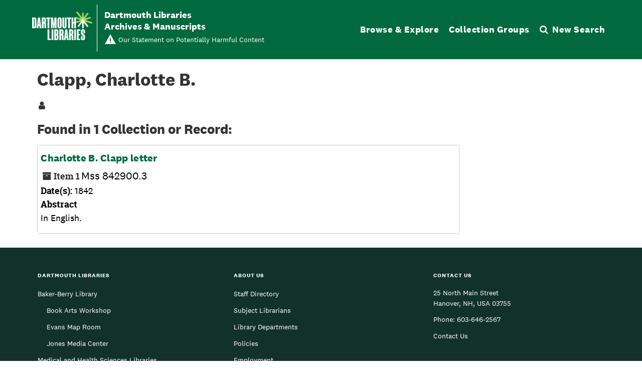

--- FILE ---
content_type: text/css
request_url: https://archives-manuscripts.dartmouth.edu/assets/css/aeon_request_action.css
body_size: 191
content:
#disabled-button-wrapper {
  display: inline-block;
  cursor: not-allowed;
}

#disabled-button-wrapper .btn[disabled] {
  pointer-events: none;
}

#unrequestable-message-wrapper {
  display: none;
}

.visually-hidden {
  clip-path: inset(100%);
  clip: rect(1px, 1px, 1px, 1px);
  height: 1px;
  overflow: hidden;
  position: absolute;
  white-space: nowrap;
  width: 1px;
}

.aeon-request-message {
  display: inline-grid;
  align-content: center;
  justify-items: left;
}

.aeon-request-qualifier {
  font-size: 14px;
}
